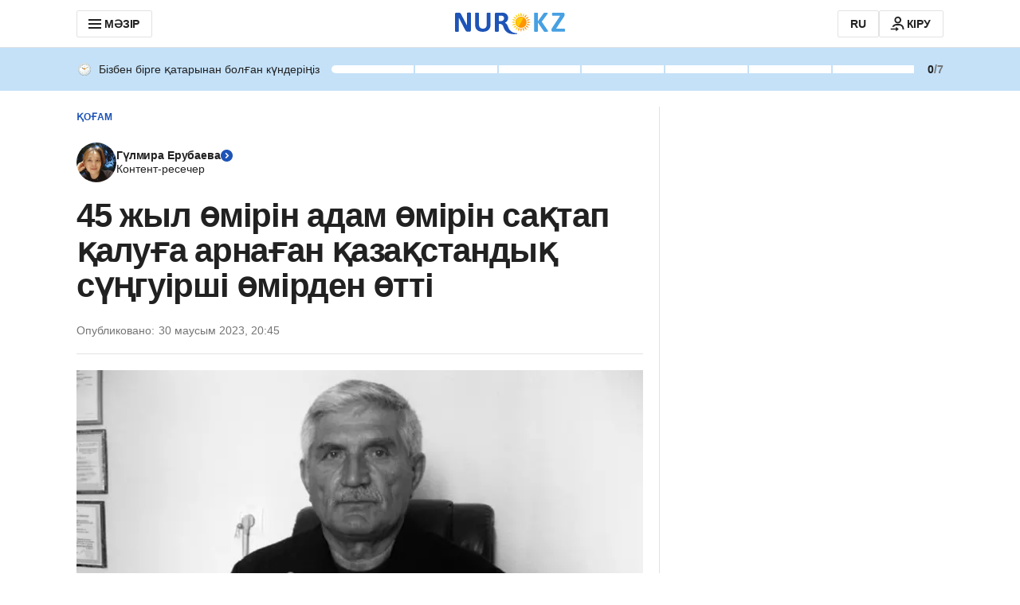

--- FILE ---
content_type: application/javascript
request_url: https://kaz.nur.kz/_astro/comment-thread.BcUfMMEa.js
body_size: 5440
content:

!function(){try{var e="undefined"!=typeof window?window:"undefined"!=typeof global?global:"undefined"!=typeof self?self:{},n=(new Error).stack;n&&(e._sentryDebugIds=e._sentryDebugIds||{},e._sentryDebugIds[n]="f2d81242-6b1d-52a5-b3b6-3fc7fca470b0")}catch(e){}}();
import{j as i}from"./jsx-runtime.D_zvdyIk.js";import{r as m}from"./index.Ol0pFmKV.js";import{c as E}from"./inheritsLoose.MYm6oGjQ.js";import{v as T,V as M,d as ue}from"./ui-kit.DIVo4FFN.js";import{u as Z,a as S}from"./use-message.CD5RiYaj.js";import{a as se}from"./user.B4QDME42.js";import{p as me}from"./reactions.Djz-V0KD.js";import{c as _,A as p,h as pe,T as de,$ as X,H as fe,W as he}from"./service.CA7OEjLp.js";import{g as Ce}from"./_commonjsHelpers.Cpj98o6Y.js";import{a as re}from"./index.BsD3EpIt.js";import{l as N}from"./logger.DdQuRkN1.js";import{a as _e,i as Ee}from"./mobile-check.B81enSJ2.js";import{N as ge}from"./nickname-achievement-badge.C-_T19_V.js";import{s as Re,a as xe,C as Te}from"./comment-card.DWOESqsw.js";import{A as ye}from"./auth-modal.D3CDI89G.js";import{s as j}from"./helpers.QSJ0JnEP.js";import{g as we}from"./ui-messages.yn2LjoTT.js";import{d as Se}from"./close.C5_L6VB-.js";import{H as be}from"./http.CdnkxX2b.js";const Ne=e=>{const t=window.location.href;return{...e,url:t}},ve="_commentCardNickname_erf8e_1",Ae="_nicknameLink_erf8e_15",z={commentCardNickname:ve,nicknameLink:Ae},Me=20,je=10,ke=30,Oe=20,Le=1,Ve=({dailyVisit:e,userId:t,userName:n,level:s=1})=>{const{t:o}=Z(),{commentBadgeKey:a}=e||{},r=_e();let c=r?Me:ke;s!==Le&&(c=r?je:Oe);let l="";return n?.length>c&&(l=`${n?.slice(0,c)}...`),i.jsxs("div",{className:z.commentCardNickname,children:[i.jsx("a",{target:"_blank",href:`/users/${t}`,className:z.nicknameLink,children:i.jsx(T,{variant:"title-14",children:l||n})}),a&&i.jsx(ge,{variant:a,badgeName:o(`userAchievements.badges.${a}`)})]})},De=Object.seal({id:"",text:"",createdAt:"",user:{id:"",name:""},replies:[],reactions:[]}),We=e=>({...De,...e}),Ue=e=>{const t=e.trim(),n=2700;return t.length===0?"Comment message cannot be empty":t.length>n?`Comment message too long: max of ${n} chars exceeded`:""};var q,J;function He(){if(J)return q;J=1;function e(t){return t==null}return q=e,q}var Fe=He();const $e=Ce(Fe),Ie=({text:e,parentCommentId:t,article:n})=>{const s={text:e,article:n};return $e(t)?s:{...s,parentCommentId:t}},Be=e=>We({recentlyAdded:!1,...e}),G=re({}),b=e=>G.value[e]||[],V=(e,t)=>{G.set({...G.value,[e]:t})},Qt=(e,t)=>{const n=b(e),s=a=>{const r=[];return a.forEach(c=>{r.push(c),c.replies&&c.replies.length>0&&r.push(...s(c.replies))}),r};return s(n).filter(a=>a.user.id===t)},oe=(e,t,n)=>{const s=b(e);V(e,s.map(o=>o.id===t?{...o,reactionsCount:n}:o))},qe=(e,t,n)=>e.map(s=>{if(s.id===n)return{...s,replies:[t,...s.replies??[]]};const o=(s.replies??[]).map(a=>{if(a.id===n)return{...a,replies:[t]};const r=(a.replies??[]).map(c=>{if(c.id===n)return{...c,replies:[t,...c.replies??[]]};const l=(c.replies??[]).map(u=>u.id===n?{...u,replies:[t,...u.replies??[]]}:u);return{...c,replies:l}});return{...a,replies:r}});return{...s,replies:o}}),Pe=(e,t)=>[t,...e],Ge=({articleId:e,parentCommentId:t,comment:n})=>typeof t>"u"||t===null?Pe(b(e),n):qe(b(e),n,t),Ze=async({commentText:e,parentCommentId:t,article:n,user:s})=>{const o=Ie({text:e,parentCommentId:t,article:Ne(n)}),a=Ue(e);if(a)throw Error(`Comment validation error: ${a}`);try{let r;if(o.parentCommentId?r=await _.saveReplyComment(o,{isRawResponse:!0}):r=await _.saveComment(o,{isRawResponse:!0}),r.tokenError)return{isSuccess:!1,tokenError:!0};const c=await r.json();return typeof c.id!="string"?(o.parentCommentId?window.publishEvent(p.COMMENTS,{event:"click_send_reply_error",articleId:n.id,errorMessage:r?.message}):window.publishEvent(p.COMMENTS,{event:"click_send_root_comment_error",articleId:n.id,errorMessage:r?.message}),{isSuccess:!1,code:r?.statusCode}):(o.parentCommentId?window.publishEvent(p.COMMENTS,{event:"click_send_reply_success",articleId:n.id}):window.publishEvent(p.COMMENTS,{event:"click_send_root_comment_success",articleId:n.id}),V(n.id,Ge({articleId:n.id,parentCommentId:t,comment:Be({...o,id:c.id,createdAt:new Date().toISOString(),recentlyAdded:!0,user:s})})),{isSuccess:!0})}catch(r){N.error("Error updating article comment",r)}},Xe=e=>{const t=new Set,n=s=>{s.forEach(o=>{t.add(o.user.id),o.replies&&o.replies.length>0&&n(o.replies)})};return n(e),Array.from(t)},Ye=(e,t)=>{const n=b(e),s=a=>a.map(r=>{const c=t[r.user.id];let l=r.replies;return r.replies&&r.replies.length>0&&(l=s(r.replies)),{...r,dailyVisit:c,replies:l}}),o=s(n);V(e,o)},en=async e=>{const t=await _.getArticleComments(e);V(e,t);const n=Xe(t);n.length>0&&Ke(e,n)},Ke=async(e,t)=>{const n={},s=t.join(",");try{const o=await pe.getActivitiesDailyVisit({userIds:s});Object.entries(o).forEach(([a,r])=>{n[a]=de(r)})}catch(o){N.error("Error reading article comments with daily visit",o,{articleId:e,userIds:t})}Ye(e,n)},ze=e=>i.jsx("svg",{xmlns:"http://www.w3.org/2000/svg",width:"24",height:"24",viewBox:"0 0 24 24",fill:"none",...e,children:i.jsx("path",{d:`M11.953 2C6.465 2 2 6.486 2 12C2 17.514 6.486 22 12 22C17.514
         22 22 17.514 22 12C22 6.486 17.493 2 11.953 2ZM13 17H11V15H13V17ZM13
         13H11V7H13V13Z`,fill:"#E11900"})}),Je=e=>i.jsx("svg",{width:"24",height:"24",viewBox:"0 0 24 24",fill:"none",xmlns:"http://www.w3.org/2000/svg",...e,children:i.jsx("path",{d:`M12 2C6.486 2 2 6.486 2 12C2 17.514 6.486 22 12
         22C17.514 22 22 17.514 22 12C22 6.486 17.514 2 12 2ZM13
         17H11V11H13V17ZM13 9H11V7H13V9Z`,fill:"#1E54B7"})}),Qe="_alertWrapper_17u7b_1",et="_info_17u7b_9",tt="_error_17u7b_13",nt="_alertIcon_17u7b_18",w={alertWrapper:Qe,info:et,error:tt,alertIcon:nt},ae=({children:e,type:t,className:n})=>{const s=t==="error";return i.jsxs("div",{className:E(w.alertWrapper,{[w.info]:!s,[w.error]:s},n),children:[s?i.jsx(ze,{className:w.alertIcon}):i.jsx(Je,{className:w.alertIcon}),e]})},st="_inputWrapper_13qb4_1",rt="_textArea_13qb4_7",ot="_counter_13qb4_22",at="_counterText_13qb4_31",it="_greyText_13qb4_38",x={inputWrapper:st,textArea:rt,counter:ot,counterText:at,greyText:it},ct=48,lt=({onInput:e,value:t="",onFocus:n,onBlur:s})=>{const r=m.useRef(null),c=h=>{let d=h.target.value;d.trim().length===0?(d=d.trim(),r.current&&(r.current.style.height=`${ct}px`)):r.current&&(r.current.style.height=`${r.current.scrollHeight}px`),d.length<=2700&&e(d)},l=m.useCallback(()=>{Ee()&&r.current&&n(()=>{r.current&&r.current.scrollIntoView({inline:"center",block:"center"})})},[r,n]),u=h=>h.length;return m.useEffect(()=>{r.current&&r.current.focus()},[]),i.jsxs("div",{className:x.inputWrapper,children:[i.jsx("textarea",{cols:3,className:x.textArea,value:t,onChange:c,name:"commentText",placeholder:"Напишите комментарий...",ref:r,onFocus:l,onBlur:s}),i.jsxs("div",{className:x.counter,children:[i.jsxs(T,{className:x.counterText,component:"span",children:[u(t),"/"]}),i.jsx(T,{component:"span",className:E(x.counterText,x.greyText),children:2700})]})]})},ut="_formWithMargin_1tjyk_1",mt="_buttonsWrapper_1tjyk_5",pt="_alert_1tjyk_19",P={formWithMargin:ut,buttonsWrapper:mt,alert:pt},k={main:"main",child:"child"},dt=({isLoading:e=!1,error:t="",onSubmit:n,onReset:s,type:o=k.child,articleId:a,isLast:r=!1})=>{const{t:c}=Z(),l=S(X),[u,h]=m.useState(""),[d,v]=m.useState(!1),[C,A]=m.useState(!1),W=!u||e,R=m.useRef(null),U=l.role===se.EXTENDED,H=!!l.username;if(m.useEffect(()=>{C&&typeof R.current=="function"&&R.current()},[C,R]),!H||!U)return null;const F=()=>{o===k.main?window.publishEvent(p.COMMENTS,{actionTarget:"click_cancel_root_comment",articleId:a}):window.publishEvent(p.COMMENTS,{actionTarget:"click_cancel_reply",articleId:a}),h(""),s()},y=()=>{u&&(o===k.main?window.publishEvent(p.COMMENTS,{actionTarget:"click_send_root_comment",articleId:a}):window.publishEvent(p.COMMENTS,{actionTarget:"click_send_reply",articleId:a}),n(u))},$=f=>{d||(o===k.main?window.publishEvent(p.COMMENTS,{actionTarget:"change_root_text_area",articleId:a}):window.publishEvent(p.COMMENTS,{actionTarget:"change_reply_text_area",articleId:a}),v(!0)),h(f)},I=f=>{r&&(A(!0),R.current=f)};return i.jsxs("form",{onSubmit:f=>f.preventDefault(),className:E({[P.formWithMargin]:C}),children:[i.jsx(lt,{value:u,onInput:$,onFocus:()=>I(()=>{}),onBlur:()=>A(!1)}),i.jsxs("div",{className:P.buttonsWrapper,children:[i.jsx("button",{onClick:F,className:E("button","button--outline"),children:c("articleComments.cancel")}),i.jsx("button",{onClick:y,className:E("button","button--primary"),disabled:W,children:c("articleComments.publish")})]}),!!t&&i.jsx(ae,{type:"error",className:P.alert,children:i.jsx(T,{variant:"text-14",children:t})})]})},Y=re({}),g=()=>Y.value,D=e=>{Y.set({...g(),...e})},ft=(e,t)=>{const n={...g()[e]};Object.entries(t).forEach(([s,o])=>{const a=n[s];a&&(n[s]=a.map(r=>r.type!==o.type?r:{...r,...o,isUserReaction:!0}))}),D({...g(),[e]:n})},ie=e=>e.reduce((t,n)=>t+n.count,0),ht=(e,t)=>e.some(s=>s.type===t)?e.map(s=>s.isUserReaction?{type:s.type,count:s.count>1?s.count-1:0,updatedAt:new Date().toISOString()}:s.type===t?{...s,count:s.count+1,isUserReaction:!0,updatedAt:new Date().toISOString()}:s).filter(s=>s.count>0):[...e.map(s=>s.isUserReaction?{type:s.type,count:s.count-1,updatedAt:new Date().toISOString()}:s),{type:t,count:1,isUserReaction:!0,updatedAt:new Date().toISOString()}].filter(s=>s.count>0),Ct=(e,t,n)=>{const s=g()[e]||{},o=s[t]||[],a=ht(o,n);D({...g(),[e]:{...s,[t]:a}});const r=ie(a);oe(e,t,r)},_t=(e,t)=>{const n=g()[e]||{},o=(n[t]||[]).map(r=>r.isUserReaction?{type:r.type,count:r.count-1,updatedAt:new Date().toISOString()}:r).filter(r=>r.count>0);D({...g(),[e]:{...n,[t]:o}});const a=ie(o);oe(e,t,a)},tn=async e=>{try{const t=await _.getCommonReactions(e);D({[e]:t.reactions})}catch(t){N.error("Error reading common reactions",t,{articleId:e})}},nn=async e=>{try{const t=await _.getCommentsUserReactions(e);ft(e,t.reactions)}catch(t){N.error("Error reading comments user reactions",t,{articleId:e})}},ce=m.createContext({reactions:{},handleReactionClick:()=>{}}),Et=e=>Object.values(e).length>0?Object.keys(e).reduce((t,n)=>(t[n]=Re(e[n]),t),{}):{},gt=(e,t,n)=>{const s=t.find(o=>o.isUserReaction);window.publishEvent(p.REACTION_CHANGE,{newReactionType:e.type===s?.type?"":e.type,previousReactionType:s?.type||"",isFromPreview:n})},{t:O}=we(),Q=async({articleId:e,commentId:t,reaction:n})=>{if(n.isUserReaction)try{await _.deleteUserCommentReaction(t,{isRawResponse:!0}),_t(e,t)}catch{j({variant:M.ALERT,text:O("articleComments.publishError")})}else try{const s=await _.setUserCommentReaction(t,n.type,{isRawResponse:!0});if(s.ok){Ct(e,t,n.type);return}if(s.status===429){window.publishEvent(p.COMMENT_REACTIONS_RATE_LIMIT_EXCEEDED_ERROR),j({variant:M.ALERT,text:O("articleComments.limitError")});return}j({variant:M.ALERT,text:O("articleComments.publishError")})}catch{j({variant:M.ALERT,text:O("articleComments.publishError")})}},sn=({articleId:e,children:t})=>{const n=S(X),s=S(Y),o={reactions:Et(s[e]||{}),handleReactionClick:({commentId:a,reaction:r,commentReactions:c,isFromPreview:l})=>{if(!n.isAuthenticated){Se(ye.COMMENT_REACTION),fe(()=>{Q({reaction:r,commentId:a,articleId:e})});return}gt(r,c,l),Q({articleId:e,commentId:a,reaction:r})}};return i.jsx(ce.Provider,{value:o,children:t})},Rt=({commentId:e,isFromPreview:t=!1,variant:n="primary"})=>{const{reactions:s,handleReactionClick:o}=m.useContext(ce),a=s?.[e]||[],r=()=>{o({commentId:e,reaction:me,commentReactions:a,isFromPreview:t})},c=u=>{o({commentId:e,reaction:u,commentReactions:a,isFromPreview:t})},l=u=>{o({commentId:e,reaction:{type:u,count:0,updatedAt:new Date().toISOString(),isUserReaction:!1},commentReactions:a,isFromPreview:t})};return i.jsx(xe,{handlePermanentReactionClick:r,handleReactionClick:c,handleAddReactionClick:l,commentReactions:a,isFromPreview:t,variant:n})},le=m.createContext(!0),rn=({children:e})=>{const[t,n]=m.useState(!0);function s(){n(!1)}function o(){n(!0)}return m.useEffect(()=>(document.addEventListener("offline",s),document.addEventListener("online",o),()=>{document.removeEventListener("offline",s),document.removeEventListener("online",o)}),[]),i.jsx(le.Provider,{value:t,children:e})},K=he({}),xt=()=>K.value,ee=e=>{const t=xt();return K.set({...t,[e.id]:e}),e},Tt=async(e,t)=>{try{const n=await _.getArticleCommentsInfo(e,{isRawResponse:!0});if(n.status===be.NoContent)return ee(t);{const s=await n.json();return ee({commentCount:s.commentCount,lastCommentDate:s.lastCommentDate,isCommentsEnabled:t.isCommentsEnabled,url:t.url,id:e,headline:t.headline})}}catch(n){N.error("Error reading article comments",n,{articleId:e});return}},te=new Set,yt=e=>{const n=S(K)[e],s=document.querySelector(`.js-article[data-id="${e}"]`),o={id:e,commentCount:0,headline:s?.dataset?.title||"",lastCommentDate:"",url:s?.dataset?.url||"",isCommentsEnabled:s?.dataset?.isCommentsEnabled==="true"};return m.useEffect(()=>{const a=async()=>{await Tt(e,o)};!n&&!te.has(e)&&(te.add(e),a())},[e,n]),n??o},wt="_buttonsWrapper_nw867_1",St="_button_nw867_1",bt="_commentFormWrapper_nw867_34",Nt="_commentAlert_nw867_38",L={buttonsWrapper:wt,button:St,commentFormWrapper:bt,commentAlert:Nt},vt=4,At=429,Mt=({articleId:e,comment:t,className:n="",level:s,isLast:o=!1,hideReactionsBlock:a=!1})=>{const{t:r}=Z(),c=S(X),[l,u]=m.useState(!1),[h,d]=m.useState(!1),[v,C]=m.useState(""),A=()=>{window.publishEvent(p.COMMENTS,{articleId:e,actionTarget:"click_reply_button"}),u(!0)},W=yt(e),R=m.useContext(le),U=$=>async I=>{if(!R)return C(r("articleComments.connectionError"));d(!0);try{const f=await Ze({commentText:I,user:$,parentCommentId:t.id,article:W});if(!f?.isSuccess&&f?.tokenError)return;if(f?.isSuccess)C(""),u(!1);else{let B;f?.code===At?B=r("articleComments.limitError"):B=r("articleComments.publishError"),C(B)}}catch{d(!1)}finally{d(!1)}},H=()=>{u(!1),v.length&&C("")},F=i.jsxs(i.Fragment,{children:[i.jsx("div",{className:L.buttonsWrapper,children:c.username&&c.role===se.EXTENDED&&i.jsxs("button",{className:E("button","button--outline",L.button),onClick:A,disabled:l,children:[i.jsx("svg",{className:"button__icon",children:i.jsx("use",{href:`#${ue.REPLY_20}`})}),i.jsx(T,{variant:"title-14",children:r("articleComments.reply")})]})}),l?i.jsx("div",{className:L.commentFormWrapper,children:i.jsx(dt,{onSubmit:U(c),onReset:H,error:v,articleId:e,isLoading:h,isLast:o})}):null]});let y;return t.recentlyAdded?y=i.jsx(ae,{type:"info",className:L.commentAlert,children:i.jsxs(T,{variant:"text-14",children:[r("articleComments.moderationText1"),i.jsx("a",{className:"link",href:"/comment-rules.html",children:r("articleComments.moderationTextLink")}),r("articleComments.moderationText2")]})}):s<=vt&&(y=F),i.jsx(Te,{className:n,text:t.text,date:t.createdAt,headerTitle:i.jsx(Ve,{userName:t.user.username,level:s,dailyVisit:t.dailyVisit,userId:t.user.id}),children:a?null:i.jsxs(i.Fragment,{children:[!t.recentlyAdded&&i.jsx(Rt,{commentId:t.id,isFromPreview:!1,variant:"primary"}),c.isAuthenticated?y:null]})},t.id)},jt="_wrapper_1qc41_1",kt="_threadNode_1qc41_7",ne={wrapper:jt,threadNode:kt},Ot=({articleId:e,comment:t,className:n="",level:s,isLast:o=!1,hideReactionsBlock:a=!1})=>i.jsxs("div",{className:E(ne.wrapper,n),children:[i.jsx(Mt,{hideReactionsBlock:a,comment:t,level:s,articleId:e,isLast:t.replies?.length===0&&o}),t.replies?.length>=1?i.jsx("div",{className:ne.threadNode,children:t.replies.map((r,c)=>i.jsx(Ot,{hideReactionsBlock:a,comment:r,level:s+1,articleId:e,isLast:c===t.replies.length-1&&o},r.id))}):null]},t.id);export{G as $,Rt as C,le as N,sn as R,Ve as a,dt as b,Mt as c,Ot as d,rn as e,nn as f,Qt as g,en as h,tn as r,Ze as s,yt as u};

//# debugId=f2d81242-6b1d-52a5-b3b6-3fc7fca470b0
